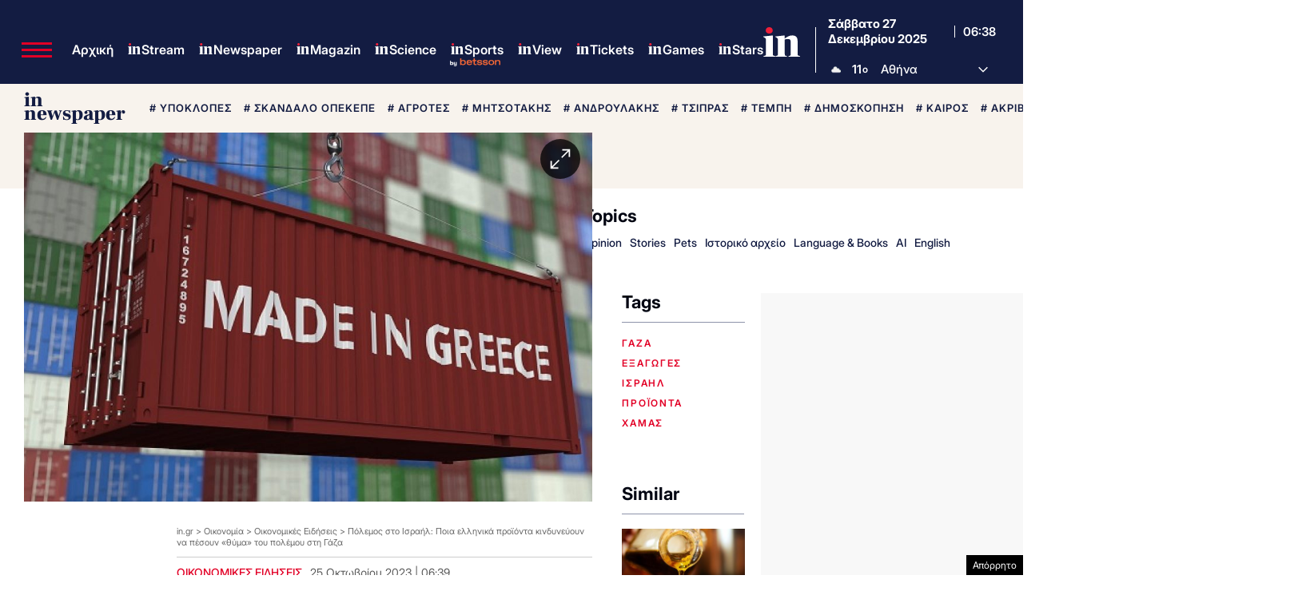

--- FILE ---
content_type: text/html; charset=utf-8
request_url: https://www.google.com/recaptcha/api2/aframe
body_size: 178
content:
<!DOCTYPE HTML><html><head><meta http-equiv="content-type" content="text/html; charset=UTF-8"></head><body><script nonce="ex1XPpls8aXlqc8qeJJifg">/** Anti-fraud and anti-abuse applications only. See google.com/recaptcha */ try{var clients={'sodar':'https://pagead2.googlesyndication.com/pagead/sodar?'};window.addEventListener("message",function(a){try{if(a.source===window.parent){var b=JSON.parse(a.data);var c=clients[b['id']];if(c){var d=document.createElement('img');d.src=c+b['params']+'&rc='+(localStorage.getItem("rc::a")?sessionStorage.getItem("rc::b"):"");window.document.body.appendChild(d);sessionStorage.setItem("rc::e",parseInt(sessionStorage.getItem("rc::e")||0)+1);localStorage.setItem("rc::h",'1766817508766');}}}catch(b){}});window.parent.postMessage("_grecaptcha_ready", "*");}catch(b){}</script></body></html>

--- FILE ---
content_type: application/javascript; charset=utf-8
request_url: https://fundingchoicesmessages.google.com/f/AGSKWxXanFq6sJDjsP3i0Q9Ac33p9dqlzcxMvMR7eHL_bLEHaH_DqwdfrQ2cnsSNu0q7AeWd-Td_1Pl6UDL8jPw31PUPCEBoG5lJlTkg8elr7TyhW24lN_iFaAaEFj7T9epesPW47MCw_5y2xgLqM_n-OzagoG99U8WAA1tMZcQRn32WqGb8k15uXLz4PFuk/_/interstitial-ad./adotubeplugin./collections/ads-/banners/160.bns1.net/
body_size: -1290
content:
window['3d6e8724-80d5-469d-b733-c622bfec708e'] = true;